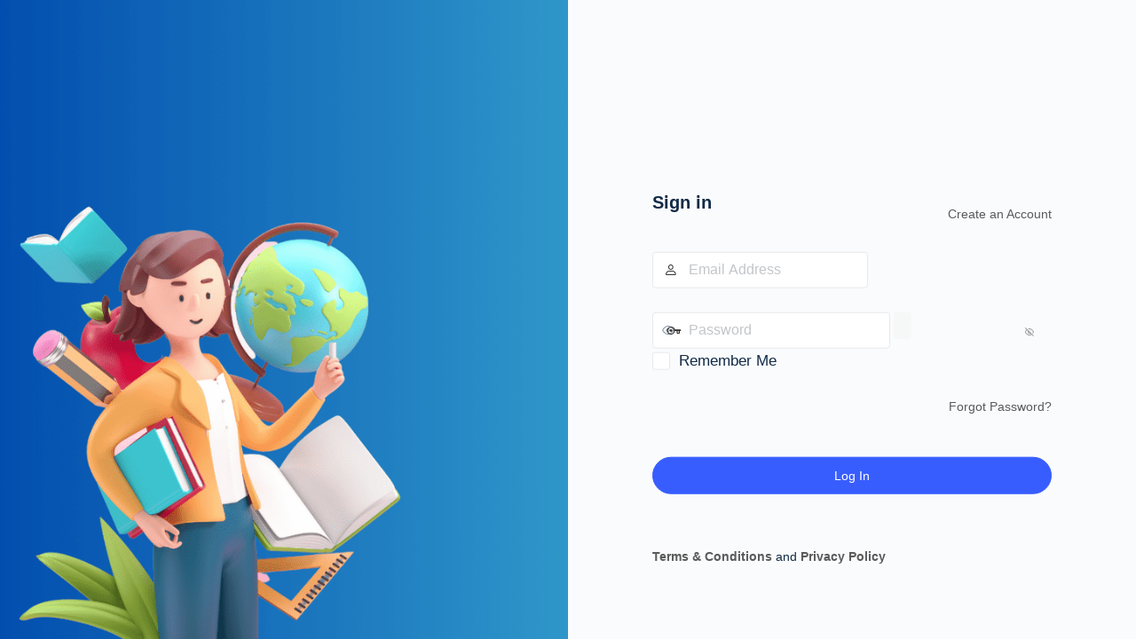

--- FILE ---
content_type: text/html; charset=UTF-8
request_url: https://www.digylearn.com/digylogin/?redirect_to=https%3A%2F%2Fwww.digylearn.com%2Fforums%2Freply%2F25362%2F
body_size: 8708
content:
<!DOCTYPE html>
	<html lang="en-US">
	<head>
	<meta http-equiv="Content-Type" content="text/html; charset=UTF-8" />
	<title>Log In &lsaquo; Digylearn &#8212; WordPress</title>
	<meta name='robots' content='max-image-preview:large, noindex, noarchive' />
<script type="text/javascript" src="https://www.digylearn.com/wp-includes/js/jquery/jquery.min.js?ver=3.7.1" id="jquery-core-js"></script>
<script type="text/javascript" src="https://www.digylearn.com/wp-includes/js/jquery/jquery-migrate.min.js?ver=3.4.1" id="jquery-migrate-js"></script>
<script type="text/javascript" id="jquery-migrate-js-after">
/* <![CDATA[ */
jQuery(document).ready(function(){ jQuery( "#pass1" ).data( "reveal", 0 ); });
//# sourceURL=jquery-migrate-js-after
/* ]]> */
</script>
<script type="text/javascript" src="https://www.digylearn.com/wp-content/plugins/buddyboss-platform/bp-core/js/vendor/magnific-popup.js?ver=2.1.0" id="bp-nouveau-magnific-popup-js"></script>
<link rel='stylesheet' id='dashicons-css' href='https://www.digylearn.com/wp-includes/css/dashicons.min.css?ver=6.9' type='text/css' media='all' />
<link rel='stylesheet' id='buttons-css' href='https://www.digylearn.com/wp-includes/css/buttons.min.css?ver=6.9' type='text/css' media='all' />
<link rel='stylesheet' id='forms-css' href='https://www.digylearn.com/wp-admin/css/forms.min.css?ver=6.9' type='text/css' media='all' />
<link rel='stylesheet' id='l10n-css' href='https://www.digylearn.com/wp-admin/css/l10n.min.css?ver=6.9' type='text/css' media='all' />
<link rel='stylesheet' id='login-css' href='https://www.digylearn.com/wp-admin/css/login.min.css?ver=6.9' type='text/css' media='all' />
<link rel='stylesheet' id='user-registration-css-css' href='https://www.digylearn.com/wp-content/plugins/user-registration/assets/css/user-registration.css?ver=3.1.4' type='text/css' media='all' />
<link rel='stylesheet' id='buddyboss-theme-login-css' href='https://www.digylearn.com/wp-content/themes/buddyboss-theme.org/assets/css/login.min.css?ver=6.9' type='text/css' media='all' />
<link rel='stylesheet' id='buddyboss-theme-fonts-css' href='https://www.digylearn.com/wp-content/themes/buddyboss-theme.org/assets/fonts/fonts.css?ver=6.9' type='text/css' media='all' />
<link rel='stylesheet' id='bp-nouveau-icons-map-css' href='https://www.digylearn.com/wp-content/plugins/buddyboss-platform/bp-templates/bp-nouveau/icons/css/icons-map.min.css?ver=2.1.0' type='text/css' media='screen' />
<link rel='stylesheet' id='bp-nouveau-bb-icons-css' href='https://www.digylearn.com/wp-content/plugins/buddyboss-platform/bp-templates/bp-nouveau/icons/css/bb-icons.min.css?ver=2.1.0' type='text/css' media='screen' />
<link rel='stylesheet' id='bp-nouveau-css' href='https://www.digylearn.com/wp-content/plugins/buddyboss-platform/bp-templates/bp-nouveau/css/buddypress.min.css?ver=2.1.0' type='text/css' media='screen' />
    <!-- Google Tag Manager -->
<script>(function(w,d,s,l,i){w[l]=w[l]||[];w[l].push({'gtm.start':
new Date().getTime(),event:'gtm.js'});var f=d.getElementsByTagName(s)[0],
j=d.createElement(s),dl=l!='dataLayer'?'&l='+l:'';j.async=true;j.src=
'https://www.googletagmanager.com/gtm.js?id='+i+dl;f.parentNode.insertBefore(j,f);
})(window,document,'script','dataLayer','GTM-TT3CH23');</script>
<!-- End Google Tag Manager -->
    		<script>
			jQuery( document ).ready( function () {
				if ( jQuery('.popup-modal-register').length ) {
					jQuery('.popup-modal-register').magnificPopup({
						type: 'inline',
						preloader: false,
						fixedContentPos: true,
						modal: true
					});
					jQuery('.popup-modal-dismiss').click(function (e) {
						e.preventDefault();
						$.magnificPopup.close();
					});
				}
				if ( jQuery('.popup-modal-login').length ) {
					jQuery('.popup-modal-login').magnificPopup({
                        type: 'inline',
    					preloader: false,
                        fixedBgPos: true,
    					fixedContentPos: true
					});
					jQuery('.popup-modal-dismiss').click(function (e) {
						e.preventDefault();
						$.magnificPopup.close();
					});
				}
			});
		</script>
			<meta name='referrer' content='strict-origin-when-cross-origin' />
		<meta name="viewport" content="width=device-width, initial-scale=1.0" />
	<link rel="icon" href="https://www.digylearn.com/wp-content/uploads/2021/05/cropped-cropped-cropped-logo-digylearn-32x32.png" sizes="32x32" />
<link rel="icon" href="https://www.digylearn.com/wp-content/uploads/2021/05/cropped-cropped-cropped-logo-digylearn-192x192.png" sizes="192x192" />
<link rel="apple-touch-icon" href="https://www.digylearn.com/wp-content/uploads/2021/05/cropped-cropped-cropped-logo-digylearn-180x180.png" />
<meta name="msapplication-TileImage" content="https://www.digylearn.com/wp-content/uploads/2021/05/cropped-cropped-cropped-logo-digylearn-270x270.png" />
	<script>
		jQuery( document ).ready( function () {
			jQuery( '#loginform label[for="user_login"]' ).attr( 'id', 'user_label' );
			jQuery( '#loginform label[for="user_pass"]' ).attr( 'id', 'pass_label' );
			jQuery( '#registerform label[for="user_login"]' ).attr( 'id', 'user_label_register' );
			jQuery( '#registerform label[for="user_email"]' ).attr( 'id', 'email_label_register' );
			jQuery( '#lostpasswordform label[for="user_login"]' ).attr( 'id', 'user_label_lost' );

			var $label_user_login = jQuery( 'label#user_label' );
			$label_user_login.html( $label_user_login.find( 'input' ) );

			var $label_user_pass = jQuery( 'label#pass_label' );
			$label_user_pass.html( $label_user_pass.find( 'input' ) );

			var $label_user_register = jQuery( 'label#user_label_register' );
			$label_user_register.html( $label_user_register.find( 'input' ) );

			var $label_email_register = jQuery( 'label#email_label_register' );
			$label_email_register.html( $label_email_register.find( 'input' ) );

			var $label_user_lost = jQuery( 'label#user_label_lost' );
			$label_user_lost.html( $label_user_lost.find( 'input' ) );


			jQuery( '#loginform #user_login' ).attr( 'placeholder', 'Email Address' );
			jQuery( '#loginform #user_pass' ).attr( 'placeholder', 'Password' );
			jQuery( '#registerform #user_login' ).attr( 'placeholder', 'Username' );
			jQuery( '#registerform #user_email' ).attr( 'placeholder', 'Email' );
			jQuery( '#lostpasswordform #user_login' ).attr( 'placeholder', 'Email Address' );
            jQuery( '#resetpassform #pass1' ).attr( 'placeholder', 'Add new password' );
            jQuery( '#resetpassform #bs-pass2' ).attr( 'placeholder', 'Retype new password' );

            jQuery( '.login.bb-login p.message.reset-pass' ).text( "Reset Password" );
            jQuery( '.login.login-action-lostpassword.bb-login #login > p.message' ).html( '<div>Forgot your password?</div><p class="message">Please enter your email address. You will receive an email with instructions on how to reset your password.</p>' );

            jQuery( '.login.login-action-lostpassword.bb-login #lostpasswordform input#wp-submit' ).attr( 'value', 'Request reset link' );
            jQuery( '.login.login-action-rp.bb-login #resetpassform input#wp-submit' ).attr( 'value', 'Save' );
            if(!jQuery('#resetpassform').length) {
                jQuery( '.login.login-action-resetpass.bb-login p#backtoblog' ).prepend( "<span class='bs-pass-update-msg'>Password has been updated</span>" );
            }

            var $signIn = jQuery( '.login.login-action-lostpassword.bb-login #login > p#nav > a' ).first().addClass('bs-sign-in').text('Back to sign in');
            jQuery( 'form#lostpasswordform' ).append( $signIn );

			jQuery( '.login #loginform label#pass_label' ).append( "<span class='label-switch'></span>" );

			var $forgetMeNot = jQuery( '.login.bb-login p.forgetmenot' );
			var $lostMeNot = jQuery( '.login.bb-login p.lostmenot' );
			jQuery( $lostMeNot ).before( $forgetMeNot );

			jQuery( document ).on( 'click', '.login .label-switch', function ( e ) {
				var $this = jQuery( this );
				var $input = $this.closest( 'label' ).find( 'input#user_pass' );
				$this.toggleClass( "bb-eye" );
				if ( $this.hasClass( 'bb-eye' ) ) {
					$input.attr( "type", "text" );
				} else {
					$input.attr( "type", "password" );
				}
			} );

			var signinCheckboxes = function() {
				// Checkbox Styling
				jQuery('input[type=checkbox]#rememberme').each(function() {
					var $this = jQuery(this);
					$this.addClass('checkbox');
					jQuery('<span class="checkbox"></span>').insertAfter($this);
					if ($this.is(':checked')) {
						$this.next('span.checkbox').addClass('on');
					};
					$this.fadeTo(0,0);
					$this.change(function(){
						$this.next('span.checkbox').toggleClass('on');
					});
				});
			};
			signinCheckboxes();

			var weakPasswordCheckboxes = function() {
				// Checkbox Styling
				jQuery('input[type=checkbox]#pw-weak').each(function() {
					var $this = jQuery(this);
					$this.addClass('checkbox');
					jQuery('<span class="checkbox"></span>').insertAfter($this);
					if ($this.is(':checked')) {
						$this.next('span.checkbox').addClass('on');
					};
					$this.fadeTo(0,0);
					$this.change(function(){
						$this.next('span.checkbox').toggleClass('on');
					});
				});
			};
			weakPasswordCheckboxes();

			var loginLogoImage = function() {
				jQuery('.login.bb-login #login > h1 > a').each(function() {
					var $this = jQuery(this);
					var bg = $this.css('background-image');
					bgLogo = bg.replace('url(','').replace(')','').replace(/\"/gi, "");
												$this.append( '<img class="bs-cs-login-logo" src="' + bgLogo + '" />' );
											});
			};

			var loginLogoTitle = function() {
				jQuery('.login.bb-login #login > h1 > a').each(function() {
					var $this = jQuery(this);
												$this.addClass('bb-login-title').append( '<span class="bs-cs-login-title">Digylearn</span>' );
							
				});
			};
							loginLogoImage();
			
			var loginHeight = function() {

				jQuery( 'body.login.login-split-page #login' ).each(function() {
					var $loginH = jQuery( 'body.login.login-split-page #login' ).height();
					var $winH = jQuery( window ).height();

					if ( $loginH > $winH ) {
						jQuery( 'body.login.login-split-page' ).addClass('login-exh');
					} else {
						jQuery( 'body.login.login-split-page' ).removeClass('login-exh');
					}
				});
			};
			loginHeight();

			// Re-position WP Language Switcher below Login Form
			var langSwitchPosition = function() {
				if( jQuery( 'body' ).hasClass( 'login-split-page' ) && jQuery( '.language-switcher').length  ) {
					var loginBlockHeight = jQuery( '#login' ).height() + jQuery( '#login' ).offset().top;
					jQuery( '.language-switcher' ).css( 'top', loginBlockHeight + 'px' );
				}
			}

			langSwitchPosition();

			jQuery( window ).on( 'resize', function () {
				loginHeight();
				langSwitchPosition();
			} );

		} )
	</script>
	<div class="login-split"><div class="login-split__entry"></div><div class="split-overlay"></div></div><style>		:root{
			--bb-primary-color: #fe6f4b;
			--bb-primary-color-rgb: 254, 111, 75;
			--bb-body-background-color: #FAFBFD;
			--bb-content-background-color: #FFFFFF;
			--bb-content-alternate-background-color: #FBFBFC;
			--bb-content-border-color: #E7E9EC;
			--bb-content-border-color-rgb: 231, 233, 236;
			--bb-cover-image-background-color: #444444;
			--bb-headings-color: #383838;
			--bb-body-text-color: #35312e;
			--bb-alternate-text-color: #A3A5A9;
			--bb-alternate-text-color-rgb: 163, 165, 169;

			--bb-primary-button-background-regular: #385DFF;
			--bb-primary-button-background-hover: #1E42DD;
			--bb-primary-button-border-regular: #385DFF;
			--bb-primary-button-border-hover: #1E42DD;
			--bb-primary-button-border-hover-rgb: 30, 66, 221;
			--bb-primary-button-text-regular: #ffffff;
			--bb-primary-button-text-regular-rgb: 255, 255, 255;
			--bb-primary-button-text-hover: #ffffff;
			--bb-primary-button-text-hover-rgb: 255, 255, 255;
			--bb-secondary-button-background-regular: #F2F4F5;
			--bb-secondary-button-background-hover: #385DFF;
			--bb-secondary-button-border-regular: #F2F4F5;
			--bb-secondary-button-border-hover: #385DFF;
			--bb-secondary-button-border-hover-rgb:  56, 93, 255;
			--bb-secondary-button-text-regular: #1E2132;
			--bb-secondary-button-text-hover: #FFFFFF;

			--bb-admin-screen-bgr-color: #FAFBFD;
			--bb-admin-screen-txt-color: #122B46;
			--bb-login-register-link-color-regular: #5A5A5A;
			--bb-login-register-link-color-hover: #1E42DD;
			--bb-login-register-button-background-color-regular: #385DFF;
			--bb-login-register-button-background-color-hover: #1E42DD;
			--bb-login-register-button-border-color-regular: #385DFF;
			--bb-login-register-button-border-color-hover: #1E42DD;
			--bb-login-register-button-text-color-regular: #FFFFFF;
			--bb-login-register-button-text-color-hover: #FFFFFF;

			--bb-default-notice-color: #007CFF;
			--bb-default-notice-color-rgb: 0, 124, 255;
			--bb-success-color: #1CD991;
			--bb-success-color-rgb: 28, 217, 145;
			--bb-warning-color: #f7ba45;
			--bb-warning-color-rgb: 247, 186, 69;
			--bb-danger-color: #EF3E46;
			--bb-danger-color-rgb: 239, 62, 70;

			--bb-login-custom-heading-color: #FFFFFF;

			--bb-button-radius: 100px;

			
							--bb-block-radius: 4px;
				--bb-block-radius-inner: 4px;
				--bb-input-radius: 4px;
				--bb-checkbox-radius: 2.7px;
				--bb-primary-button-focus-shadow: none;
				--bb-secondary-button-focus-shadow: none;
				--bb-outline-button-focus-shadow: none;
				--bb-input-focus-shadow: none;
				--bb-input-focus-border-color: var(--bb-content-border-color);
					}
					.login h1 a {
			background-image: url(https://www.digylearn.com/wp-content/uploads/2022/04/logo-digylearn-new.png);
			background-size: contain;
			width:200px;			}

			.login #login h1 img.bs-cs-login-logo.private-on {
			width:200px;			}
						.login-split {
			background-image: url(https://www.digylearn.com/wp-content/uploads/2023/10/dgbg1.png);
			background-size: cover;
			background-position: 50% 50%;
			}
						.login.bb-login #pass-strength-result.short,
			.login.bb-login #pass-strength-result.bad {
			background-color: #EF3E46;
			border-color: #EF3E46;
			}
						.login.bb-login #pass-strength-result.strong {
			background-color: #1CD991;
			border-color: #1CD991;
			}
						.login.bb-login #pass-strength-result.good {
			background-color: #f7ba45;
			border-color: #f7ba45;
			}
			</style>	</head>
	<body class="login no-js login-action-login wp-core-ui  locale-en-us login-split-page bb-login bb-template-v1">
	<script type="text/javascript">
/* <![CDATA[ */
document.body.className = document.body.className.replace('no-js','js');
/* ]]> */
</script>

				<h1 class="screen-reader-text">Log In</h1>
			<div id="login">
		<h1 role="presentation" class="wp-login-logo"><a href="https://www.digylearn.com"></a></h1>
	<div class="login-heading"><h2>Sign in</h2><span><a rel="nofollow" href="https://digylearn.com/register/">Create an Account</a></span></div>

		<form name="loginform" id="loginform" action="https://www.digylearn.com/digylogin/" method="post">
			<p>
				<label for="user_login">Email Address</label>
				<input type="text" name="log" id="user_login" class="input" value="" size="20" autocapitalize="off" autocomplete="username" required="required" />
			</p>

			<div class="user-pass-wrap">
				<label for="user_pass">Password</label>
				<div class="wp-pwd">
					<input type="password" name="pwd" id="user_pass" class="input password-input" value="" size="20" autocomplete="current-password" spellcheck="false" required="required" />
					<button type="button" class="button button-secondary wp-hide-pw hide-if-no-js" data-toggle="0" aria-label="Show password">
						<span class="dashicons dashicons-visibility" aria-hidden="true"></span>
					</button>
				</div>
			</div>
						<p class="lostmenot"><a href="https://www.digylearn.com/digylogin/?action=lostpassword">Forgot Password?</a></p>
						<p class="forgetmenot"><input name="rememberme" type="checkbox" id="rememberme" value="forever"  /> <label for="rememberme">Remember Me</label></p>
			<p class="submit">
				<input type="submit" name="wp-submit" id="wp-submit" class="button button-primary button-large" value="Log In" />
									<input type="hidden" name="redirect_to" value="https://www.digylearn.com/forums/reply/25362/" />
									<input type="hidden" name="testcookie" value="1" />
			</p>
		</form>

					<p id="nav">
				<a rel="nofollow" class="wp-login-register" href="https://digylearn.com/register/">Register</a> | <a class="wp-login-lost-password" href="https://www.digylearn.com/digylogin/?action=lostpassword">Lost your password?</a>			</p>
			<script type="text/javascript">
/* <![CDATA[ */
function wp_attempt_focus() {setTimeout( function() {try {d = document.getElementById( "user_login" );d.focus(); d.select();} catch( er ) {}}, 200);}
wp_attempt_focus();
if ( typeof wpOnload === 'function' ) { wpOnload() }
/* ]]> */
</script>
		<p id="backtoblog">
			<a href="https://www.digylearn.com/">&larr; Go to Digylearn</a>		</p>
		<div class="privacy-policy-page-link"><a class="terms-link popup-modal-login popup-terms" href="#terms-modal">Terms &amp; Conditions</a><div id="terms-modal" class="mfp-hide login-popup bb-modal"><h1>Terms &amp; Conditions</h1>
<p><strong>Digylearn Terms and Conditions</strong></p>



<p>Welcome to Digylearn! <br>By accessing or using our online courses and digital products, you agree to be bound by these Terms and Conditions. Please read them carefully before using our services.</p>



<p>1. Acceptance of Terms</p>



<p>By accessing or using Digylearn&#8217;s services, you agree to be bound by these Terms and Conditions, our Privacy Policy, and any other policies or guidelines posted on our website.</p>



<p>2. Use of Services</p>



<p>2.1 Eligibility: You must be at least 18 years old or have the necessary legal capacity to enter into these Terms.</p>



<p>2.2 Account: You may need to create an account to access certain services. You are responsible for maintaining the confidentiality of your account information.</p>



<p>2.3 Prohibited Activities: You agree not to engage in any illegal, abusive, or unauthorized use of our services.</p>



<p>3. Online Courses and Digital Products</p>



<p>3.1 Access: Upon purchase or enrollment, you will be granted access to the specified online courses or digital products.</p>



<p>3.2 Use: You may use the courses or products for personal, non-commercial purposes unless otherwise specified.</p>



<p>3.3 Intellectual Property: All content provided through our services, including but not limited to videos, texts, and materials, are protected by copyright and other intellectual property laws.</p>



<p>3.4 Restrictions: You agree not to reproduce, distribute, modify, or create derivative works based on our content without prior written permission.</p>



<p>3.5 Refunds: Refund policies for courses or products will be specified at the time of purchase.</p>



<p>4. User Conduct</p>



<p>4.1 Compliance: You agree to comply with all applicable laws and regulations when using our services.</p>



<p>4.2 Prohibited Conduct: You must not engage in any conduct that is harmful, offensive, or disruptive to other users or Digylearn&#8217;s operations.</p>



<p>5. Privacy</p>



<p>Our Privacy Policy governs the collection, use, and disclosure of your personal information. By using our services, you consent to the collection and use of your information as described in the Privacy Policy.</p>



<p>6. Limitation of Liability</p>



<p>To the extent permitted by law, Digylearn and its affiliates shall not be liable for any indirect, incidental, special, or consequential damages arising out of or in connection with your use of our services.</p>



<p>7. Termination</p>



<p>We reserve the right to suspend or terminate your access to our services at any time for violation of these Terms and Conditions or for any other reason deemed appropriate.</p>



<p>8. Changes to Terms</p>



<p>Digylearn may update these Terms and Conditions from time to time. Your continued use of our services after such changes constitutes acceptance of the updated terms.</p>



<p>9. Governing Law</p>



<p>These Terms and Conditions are governed by and construed in accordance with the laws of Malaysia. Any disputes arising under these terms shall be subject to the exclusive jurisdiction of the courts in Malaysia.</p>



<p>Contact Us</p>



<p>If you have any questions or concerns about these Terms and Conditions, please contact us at <a href="/cdn-cgi/l/email-protection" class="__cf_email__" data-cfemail="d5b4b1b8bcbb95b1bcb2acb9b0b4a7bbfbb6bab8">[email&#160;protected]</a></p>
<button title="Close (Esc)" type="button" class="mfp-close">×</button></div> and <a class="privacy-link popup-modal-login popup-privacy" href="#privacy-modal">Privacy Policy</a><div id="privacy-modal" class="mfp-hide login-popup bb-modal"><h1>Privacy Policy</h1>
<h2 class="wp-block-heading">Who we are</h2>



<p><strong class="privacy-policy-tutorial">Suggested text: </strong>Our website address is: https://digylearn.com.</p>



<h2 class="wp-block-heading">Comments</h2>



<p><strong class="privacy-policy-tutorial">Suggested text: </strong>When visitors leave comments on the site we collect the data shown in the comments form, and also the visitor’s IP address and browser user agent string to help spam detection.</p>



<p>An anonymized string created from your email address (also called a hash) may be provided to the Gravatar service to see if you are using it. The Gravatar service privacy policy is available here: https://automattic.com/privacy/. After approval of your comment, your profile picture is visible to the public in the context of your comment.</p>



<h2 class="wp-block-heading">Media</h2>



<p><strong class="privacy-policy-tutorial">Suggested text: </strong>If you upload images to the website, you should avoid uploading images with embedded location data (EXIF GPS) included. Visitors to the website can download and extract any location data from images on the website.</p>



<h2 class="wp-block-heading">Cookies</h2>



<p><strong class="privacy-policy-tutorial">Suggested text: </strong>If you leave a comment on our site you may opt-in to saving your name, email address and website in cookies. These are for your convenience so that you do not have to fill in your details again when you leave another comment. These cookies will last for one year.</p>



<p>If you visit our login page, we will set a temporary cookie to determine if your browser accepts cookies. This cookie contains no personal data and is discarded when you close your browser.</p>



<p>When you log in, we will also set up several cookies to save your login information and your screen display choices. Login cookies last for two days, and screen options cookies last for a year. If you select &#8220;Remember Me&#8221;, your login will persist for two weeks. If you log out of your account, the login cookies will be removed.</p>



<p>If you edit or publish an article, an additional cookie will be saved in your browser. This cookie includes no personal data and simply indicates the post ID of the article you just edited. It expires after 1 day.</p>



<h2 class="wp-block-heading">Embedded content from other websites</h2>



<p><strong class="privacy-policy-tutorial">Suggested text: </strong>Articles on this site may include embedded content (e.g. videos, images, articles, etc.). Embedded content from other websites behaves in the exact same way as if the visitor has visited the other website.</p>



<p>These websites may collect data about you, use cookies, embed additional third-party tracking, and monitor your interaction with that embedded content, including tracking your interaction with the embedded content if you have an account and are logged in to that website.</p>



<h2 class="wp-block-heading">Who we share your data with</h2>



<p><strong class="privacy-policy-tutorial">Suggested text: </strong>If you request a password reset, your IP address will be included in the reset email.</p>



<h2 class="wp-block-heading">How long we retain your data</h2>



<p><strong class="privacy-policy-tutorial">Suggested text: </strong>If you leave a comment, the comment and its metadata are retained indefinitely. This is so we can recognize and approve any follow-up comments automatically instead of holding them in a moderation queue.</p>



<p>For users that register on our website (if any), we also store the personal information they provide in their user profile. All users can see, edit, or delete their personal information at any time (except they cannot change their username). Website administrators can also see and edit that information.</p>



<h2 class="wp-block-heading">What rights you have over your data</h2>



<p><strong class="privacy-policy-tutorial">Suggested text: </strong>If you have an account on this site, or have left comments, you can request to receive an exported file of the personal data we hold about you, including any data you have provided to us. You can also request that we erase any personal data we hold about you. This does not include any data we are obliged to keep for administrative, legal, or security purposes.</p>



<h2 class="wp-block-heading">Where we send your data</h2>



<p><strong class="privacy-policy-tutorial">Suggested text: </strong>Visitor comments may be checked through an automated spam detection service.</p>
<button title="Close (Esc)" type="button" class="mfp-close">×</button></div></div>	</div>
	
	    <!-- Google Tag Manager (noscript) -->
<noscript><iframe src="https://www.googletagmanager.com/ns.html?id=GTM-TT3CH23"
height="0" width="0" style="display:none;visibility:hidden"></iframe></noscript>
<!-- End Google Tag Manager (noscript) -->
    <link rel='stylesheet' id='wp-block-paragraph-css' href='https://www.digylearn.com/wp-includes/blocks/paragraph/style.min.css?ver=6.9' type='text/css' media='all' />
<link rel='stylesheet' id='wp-block-heading-css' href='https://www.digylearn.com/wp-includes/blocks/heading/style.min.css?ver=6.9' type='text/css' media='all' />
<script data-cfasync="false" src="/cdn-cgi/scripts/5c5dd728/cloudflare-static/email-decode.min.js"></script><script type="text/javascript" id="essential-blocks-blocks-localize-js-extra">
/* <![CDATA[ */
var eb_conditional_localize = {"editor_type":""};
var EssentialBlocksLocalize = {"eb_plugins_url":"https://www.digylearn.com/wp-content/plugins/essential-blocks/","image_url":"https://www.digylearn.com/wp-content/plugins/essential-blocks/assets/images","eb_wp_version":"6.9","eb_version":"4.5.1","eb_admin_url":"https://www.digylearn.com/wp-admin/","rest_rootURL":"https://www.digylearn.com/wp-json/","ajax_url":"https://www.digylearn.com/wp-admin/admin-ajax.php","nft_nonce":"5569b80e2e","post_grid_pagination_nonce":"5da08c9523","placeholder_image":"https://www.digylearn.com/wp-content/plugins/essential-blocks/assets/images/placeholder.png","is_pro_active":"false","upgrade_pro_url":"https://essential-blocks.com/upgrade","responsiveBreakpoints":{"tablet":1024,"mobile":767}};
//# sourceURL=essential-blocks-blocks-localize-js-extra
/* ]]> */
</script>
<script type="text/javascript" src="https://www.digylearn.com/wp-content/plugins/essential-blocks/assets/js/eb-blocks-localize.js?ver=4.5.1" id="essential-blocks-blocks-localize-js"></script>
<script type="text/javascript" src="https://www.digylearn.com/wp-includes/js/dist/hooks.min.js?ver=dd5603f07f9220ed27f1" id="wp-hooks-js"></script>
<script type="text/javascript" id="heartbeat-js-extra">
/* <![CDATA[ */
var heartbeatSettings = {"ajaxurl":"/wp-admin/admin-ajax.php"};
//# sourceURL=heartbeat-js-extra
/* ]]> */
</script>
<script type="text/javascript" src="https://www.digylearn.com/wp-includes/js/heartbeat.min.js?ver=6.9" id="heartbeat-js"></script>
<script type="text/javascript" src="https://www.digylearn.com/wp-includes/js/jquery/ui/core.min.js?ver=1.13.3" id="jquery-ui-core-js"></script>
<script type="text/javascript" src="https://www.digylearn.com/wp-includes/js/jquery/ui/menu.min.js?ver=1.13.3" id="jquery-ui-menu-js"></script>
<script type="text/javascript" src="https://www.digylearn.com/wp-includes/js/dist/dom-ready.min.js?ver=f77871ff7694fffea381" id="wp-dom-ready-js"></script>
<script type="text/javascript" src="https://www.digylearn.com/wp-includes/js/dist/i18n.min.js?ver=c26c3dc7bed366793375" id="wp-i18n-js"></script>
<script type="text/javascript" id="wp-i18n-js-after">
/* <![CDATA[ */
wp.i18n.setLocaleData( { 'text direction\u0004ltr': [ 'ltr' ] } );
//# sourceURL=wp-i18n-js-after
/* ]]> */
</script>
<script type="text/javascript" src="https://www.digylearn.com/wp-includes/js/dist/a11y.min.js?ver=cb460b4676c94bd228ed" id="wp-a11y-js"></script>
<script type="text/javascript" src="https://www.digylearn.com/wp-includes/js/jquery/ui/autocomplete.min.js?ver=1.13.3" id="jquery-ui-autocomplete-js"></script>
<script type="text/javascript" src="https://www.digylearn.com/wp-includes/js/clipboard.min.js?ver=2.0.11" id="clipboard-js"></script>
<script type="text/javascript" id="zxcvbn-async-js-extra">
/* <![CDATA[ */
var _zxcvbnSettings = {"src":"https://www.digylearn.com/wp-includes/js/zxcvbn.min.js"};
//# sourceURL=zxcvbn-async-js-extra
/* ]]> */
</script>
<script type="text/javascript" src="https://www.digylearn.com/wp-includes/js/zxcvbn-async.min.js?ver=1.0" id="zxcvbn-async-js"></script>
<script type="text/javascript" id="password-strength-meter-js-extra">
/* <![CDATA[ */
var pwsL10n = {"unknown":"Password strength unknown","short":"Very weak","bad":"Weak","good":"Medium","strong":"Strong","mismatch":"Mismatch"};
//# sourceURL=password-strength-meter-js-extra
/* ]]> */
</script>
<script type="text/javascript" src="https://www.digylearn.com/wp-admin/js/password-strength-meter.min.js?ver=6.9" id="password-strength-meter-js"></script>
<script type="text/javascript" src="https://www.digylearn.com/wp-includes/js/underscore.min.js?ver=1.13.7" id="underscore-js"></script>
<script type="text/javascript" id="wp-util-js-extra">
/* <![CDATA[ */
var _wpUtilSettings = {"ajax":{"url":"/wp-admin/admin-ajax.php"}};
//# sourceURL=wp-util-js-extra
/* ]]> */
</script>
<script type="text/javascript" src="https://www.digylearn.com/wp-includes/js/wp-util.min.js?ver=6.9" id="wp-util-js"></script>
<script type="text/javascript" id="user-profile-js-extra">
/* <![CDATA[ */
var userProfileL10n = {"user_id":"0","nonce":"419a767294"};
//# sourceURL=user-profile-js-extra
/* ]]> */
</script>
<script type="text/javascript" src="https://www.digylearn.com/wp-admin/js/user-profile.min.js?ver=6.9" id="user-profile-js"></script>
<script>jQuery(document).ready(function(){jQuery("#login").wrap("<div id='wlcms-login-wrapper'></div>");});</script><style type="text/css">body.login{background-position:right center!important;background-repeat:no-repeat!important;}#login h1 a, .login h1 a { width:auto!important;max-width:100%;background-size:contain;background-position-y: center;}</style>	<script defer src="https://static.cloudflareinsights.com/beacon.min.js/vcd15cbe7772f49c399c6a5babf22c1241717689176015" integrity="sha512-ZpsOmlRQV6y907TI0dKBHq9Md29nnaEIPlkf84rnaERnq6zvWvPUqr2ft8M1aS28oN72PdrCzSjY4U6VaAw1EQ==" data-cf-beacon='{"version":"2024.11.0","token":"7c5f64cf47dd4836b0f9514f4e6add0b","r":1,"server_timing":{"name":{"cfCacheStatus":true,"cfEdge":true,"cfExtPri":true,"cfL4":true,"cfOrigin":true,"cfSpeedBrain":true},"location_startswith":null}}' crossorigin="anonymous"></script>
</body>
	</html>
	